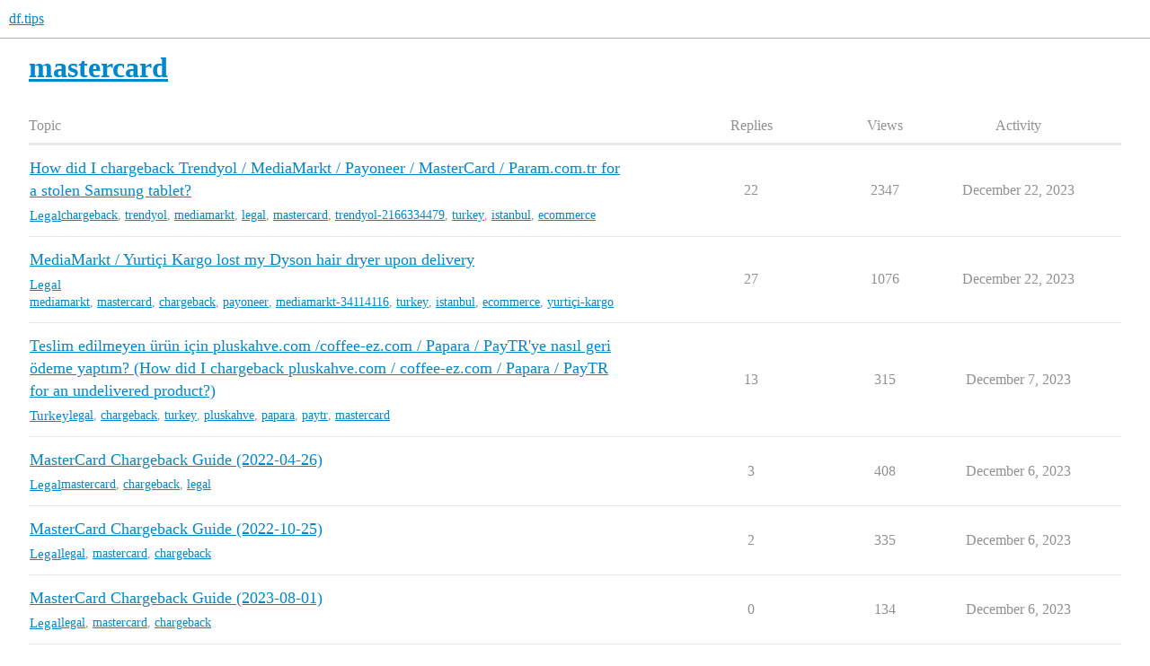

--- FILE ---
content_type: text/html; charset=utf-8
request_url: https://df.tips/tag/mastercard
body_size: 3249
content:
<!DOCTYPE html>
<html lang="en">
  <head>
    <meta charset="utf-8">
    <title>Topics tagged mastercard</title>
    <meta name="description" content="Topics tagged mastercard">
    <meta name="generator" content="Discourse 3.4.0.beta2-dev - https://github.com/discourse/discourse version afdb1ac0a017e7301ec69ca16e58dc8b1d6aec27">
<link rel="icon" type="image/png" href="https://df.tips/uploads/default/optimized/1X/9db98718e5586fb2d398aedc10523072d42d7d7e_2_32x32.ico">
<link rel="apple-touch-icon" type="image/png" href="https://df.tips/uploads/default/optimized/1X/512678248f7ff3c7d80d1d945de99a1a39bfdcfe_2_180x180.png">
<meta name="theme-color" media="all" content="#ffffff">

<meta name="viewport" content="width=device-width, initial-scale=1.0, minimum-scale=1.0, user-scalable=yes, viewport-fit=cover">
<link rel="canonical" href="https://df.tips/tag/mastercard" />

<link rel="search" type="application/opensearchdescription+xml" href="https://df.tips/opensearch.xml" title="df.tips Search">

    <link href="/stylesheets/color_definitions_scheme_1_2_3b03c55db6a3578a985126d13d743d05f063615e.css?__ws=df.tips" media="all" rel="stylesheet" class="light-scheme"/>

  <link href="/stylesheets/desktop_12b1abf2e98e1ce8a83c060a3a1f3ef1f9188748.css?__ws=df.tips" media="all" rel="stylesheet" data-target="desktop"  />



  <link href="/stylesheets/checklist_12b1abf2e98e1ce8a83c060a3a1f3ef1f9188748.css?__ws=df.tips" media="all" rel="stylesheet" data-target="checklist"  />
  <link href="/stylesheets/df-core-private_12b1abf2e98e1ce8a83c060a3a1f3ef1f9188748.css?__ws=df.tips" media="all" rel="stylesheet" data-target="df-core-private"  />
  <link href="/stylesheets/df-core_12b1abf2e98e1ce8a83c060a3a1f3ef1f9188748.css?__ws=df.tips" media="all" rel="stylesheet" data-target="df-core"  />
  <link href="/stylesheets/discourse-details_12b1abf2e98e1ce8a83c060a3a1f3ef1f9188748.css?__ws=df.tips" media="all" rel="stylesheet" data-target="discourse-details"  />
  <link href="/stylesheets/discourse-lazy-videos_12b1abf2e98e1ce8a83c060a3a1f3ef1f9188748.css?__ws=df.tips" media="all" rel="stylesheet" data-target="discourse-lazy-videos"  />
  <link href="/stylesheets/discourse-local-dates_12b1abf2e98e1ce8a83c060a3a1f3ef1f9188748.css?__ws=df.tips" media="all" rel="stylesheet" data-target="discourse-local-dates"  />
  <link href="/stylesheets/discourse-presence_12b1abf2e98e1ce8a83c060a3a1f3ef1f9188748.css?__ws=df.tips" media="all" rel="stylesheet" data-target="discourse-presence"  />
  <link href="/stylesheets/discourse-solved_12b1abf2e98e1ce8a83c060a3a1f3ef1f9188748.css?__ws=df.tips" media="all" rel="stylesheet" data-target="discourse-solved"  />
  <link href="/stylesheets/docker_manager_12b1abf2e98e1ce8a83c060a3a1f3ef1f9188748.css?__ws=df.tips" media="all" rel="stylesheet" data-target="docker_manager"  />
  <link href="/stylesheets/footnote_12b1abf2e98e1ce8a83c060a3a1f3ef1f9188748.css?__ws=df.tips" media="all" rel="stylesheet" data-target="footnote"  />
  <link href="/stylesheets/spoiler-alert_12b1abf2e98e1ce8a83c060a3a1f3ef1f9188748.css?__ws=df.tips" media="all" rel="stylesheet" data-target="spoiler-alert"  />

  <link href="/stylesheets/desktop_theme_6_2a587d91c52e8b67fa6454d6174898f65802afbc.css?__ws=df.tips" media="all" rel="stylesheet" data-target="desktop_theme" data-theme-id="6" data-theme-name="discotoc"/>
<link href="/stylesheets/desktop_theme_4_6696962c5e1dbea588436040e208e4b47398bb15.css?__ws=df.tips" media="all" rel="stylesheet" data-target="desktop_theme" data-theme-id="4" data-theme-name="discourse-social-links-clickable"/>
<link href="/stylesheets/desktop_theme_2_8d24323fc382d1808aba27e215edcdd31c1ca443.css?__ws=df.tips" media="all" rel="stylesheet" data-target="desktop_theme" data-theme-id="2" data-theme-name="default"/>

    
    <meta id="data-ga-universal-analytics" data-tracking-code="G-B1NNTE95QS" data-json="{&quot;cookieDomain&quot;:&quot;auto&quot;}" data-auto-link-domains="">

  <script async src="https://www.googletagmanager.com/gtag/js?id=G-B1NNTE95QS" nonce="dMP0Cg2OzuArI8KymqqS2DSQZ"></script>
  <script defer src="/assets/google-universal-analytics-v4-e154af4adb3c483a3aba7f9a7229b8881cdc5cf369290923d965a2ad30163ae8.js" data-discourse-entrypoint="google-universal-analytics-v4" nonce="dMP0Cg2OzuArI8KymqqS2DSQZ"></script>


        <link rel="next" href="/tag/mastercard?match_all_tags=true&amp;page=1&amp;tags%5B%5D=mastercard">
    <link rel="alternate" type="application/rss+xml" title="Latest posts" href="https://df.tips/posts.rss" />
    <link rel="alternate" type="application/rss+xml" title="hot Hot topics latest Latest topics top Top topics top_all All time top topics top_yearly Yearly top topics top_quarterly Quarterly top topics top_monthly Monthly top topics top_weekly Weekly top topics top_daily Daily top topics posts Latest posts private_posts Latest personal messages group_posts Latest posts from %{group_name} group_mentions Latest mentions from %{group_name} user_posts Latest posts by @%{username} user_topics Latest topics by @%{username} tag Tagged topics badge %{display_name} badge on %{site_title}" href="https://df.tips/tag/mastercard" />
    <meta property="og:site_name" content="df.tips" />
<meta property="og:type" content="website" />
<meta name="twitter:card" content="summary" />
<meta name="twitter:image" content="https://df.tips/uploads/default/original/1X/b5f8d8b0009ac64b1dc3bda9c49f6c07cfe4cf37.png" />
<meta property="og:image" content="https://df.tips/uploads/default/original/1X/b5f8d8b0009ac64b1dc3bda9c49f6c07cfe4cf37.png" />
<meta property="og:url" content="https://df.tips/tag/mastercard" />
<meta name="twitter:url" content="https://df.tips/tag/mastercard" />
<meta property="og:title" content="Topics tagged mastercard" />
<meta name="twitter:title" content="Topics tagged mastercard" />
<meta property="og:description" content="Topics tagged mastercard" />
<meta name="twitter:description" content="Topics tagged mastercard" />

    
  </head>
  <body class="crawler ">
    
    <header>
  <a href="/">
    df.tips
  </a>
</header>

    <div id="main-outlet" class="wrap" role="main">
      


  <h1>
    <a itemprop="item" href="https://df.tips/tag/mastercard">
      <span itemprop='name'>mastercard</span>
</a>  </h1>


<div class="topic-list-container" itemscope itemtype='http://schema.org/ItemList'>
  <meta itemprop='itemListOrder' content='http://schema.org/ItemListOrderDescending'>

  <table class='topic-list'>

    <thead>
      <tr>
        <th>Topic</th>
        <th></th>
        <th class="replies">Replies</th>
        <th class="views">Views</th>
        <th>Activity</th>
      </tr>
    </thead>

    <tbody>
        <tr class="topic-list-item">
          <td class="main-link" itemprop='itemListElement' itemscope itemtype='http://schema.org/ListItem'>
            <meta itemprop='position' content='1'>
            <span class="link-top-line">
              <a itemprop='url' href='https://df.tips/t/topic/1119' class='title raw-link raw-topic-link'>How did I chargeback Trendyol / MediaMarkt / Payoneer / MasterCard / Param.com.tr for a stolen Samsung tablet?</a>
            </span>
            <div class="link-bottom-line">
                <a href='/c/legal/46' class='badge-wrapper bullet'>
                  <span class='badge-category-bg' style='background-color: #0088CC'></span>
                  <span class='badge-category clear-badge'>
                    <span class='category-name'>Legal</span>
                  </span>
                </a>
                <div class="discourse-tags">
                    <a href='https://df.tips/tag/chargeback' class='discourse-tag'>chargeback</a>
                    ,&nbsp;
                    <a href='https://df.tips/tag/trendyol' class='discourse-tag'>trendyol</a>
                    ,&nbsp;
                    <a href='https://df.tips/tag/mediamarkt' class='discourse-tag'>mediamarkt</a>
                    ,&nbsp;
                    <a href='https://df.tips/tag/legal' class='discourse-tag'>legal</a>
                    ,&nbsp;
                    <a href='https://df.tips/tag/mastercard' class='discourse-tag'>mastercard</a>
                    ,&nbsp;
                    <a href='https://df.tips/tag/trendyol-2166334479' class='discourse-tag'>trendyol-2166334479</a>
                    ,&nbsp;
                    <a href='https://df.tips/tag/turkey' class='discourse-tag'>turkey</a>
                    ,&nbsp;
                    <a href='https://df.tips/tag/istanbul' class='discourse-tag'>istanbul</a>
                    ,&nbsp;
                    <a href='https://df.tips/tag/ecommerce' class='discourse-tag'>ecommerce</a>
                    
                </div>
            </div>
          </td>
          <td class='posters'>
              <a href="https://df.tips/u/dmitrii_fediuk" class="latest single">
                <img width="25" height="25" src="/user_avatar/df.tips/dmitrii_fediuk/25/3_2.png" class="avatar" title='Dmitrii Fediuk - Original Poster, Most Recent Poster, Accepted Answer' aria-label='Dmitrii Fediuk - Original Poster, Most Recent Poster, Accepted Answer'>
              </a>
          </td>
          <td class="replies">
            <span class='posts' title='posts'>22</span>
          </td>
          <td class="views">
            <span class='views' title='views'>2347</span>
          </td>
          <td>
            December 22, 2023
          </td>
        </tr>
        <tr class="topic-list-item">
          <td class="main-link" itemprop='itemListElement' itemscope itemtype='http://schema.org/ListItem'>
            <meta itemprop='position' content='2'>
            <span class="link-top-line">
              <a itemprop='url' href='https://df.tips/t/topic/1166' class='title raw-link raw-topic-link'>MediaMarkt / Yurtiçi Kargo lost my Dyson hair dryer upon delivery</a>
            </span>
            <div class="link-bottom-line">
                <a href='/c/legal/46' class='badge-wrapper bullet'>
                  <span class='badge-category-bg' style='background-color: #0088CC'></span>
                  <span class='badge-category clear-badge'>
                    <span class='category-name'>Legal</span>
                  </span>
                </a>
                <div class="discourse-tags">
                    <a href='https://df.tips/tag/mediamarkt' class='discourse-tag'>mediamarkt</a>
                    ,&nbsp;
                    <a href='https://df.tips/tag/mastercard' class='discourse-tag'>mastercard</a>
                    ,&nbsp;
                    <a href='https://df.tips/tag/chargeback' class='discourse-tag'>chargeback</a>
                    ,&nbsp;
                    <a href='https://df.tips/tag/payoneer' class='discourse-tag'>payoneer</a>
                    ,&nbsp;
                    <a href='https://df.tips/tag/mediamarkt-34114116' class='discourse-tag'>mediamarkt-34114116</a>
                    ,&nbsp;
                    <a href='https://df.tips/tag/turkey' class='discourse-tag'>turkey</a>
                    ,&nbsp;
                    <a href='https://df.tips/tag/istanbul' class='discourse-tag'>istanbul</a>
                    ,&nbsp;
                    <a href='https://df.tips/tag/ecommerce' class='discourse-tag'>ecommerce</a>
                    ,&nbsp;
                    <a href='https://df.tips/tag/yurti%C3%A7i-kargo' class='discourse-tag'>yurtiçi-kargo</a>
                    
                </div>
            </div>
          </td>
          <td class='posters'>
              <a href="https://df.tips/u/dmitrii_fediuk" class="latest single">
                <img width="25" height="25" src="/user_avatar/df.tips/dmitrii_fediuk/25/3_2.png" class="avatar" title='Dmitrii Fediuk - Original Poster, Most Recent Poster, Accepted Answer' aria-label='Dmitrii Fediuk - Original Poster, Most Recent Poster, Accepted Answer'>
              </a>
          </td>
          <td class="replies">
            <span class='posts' title='posts'>27</span>
          </td>
          <td class="views">
            <span class='views' title='views'>1076</span>
          </td>
          <td>
            December 22, 2023
          </td>
        </tr>
        <tr class="topic-list-item">
          <td class="main-link" itemprop='itemListElement' itemscope itemtype='http://schema.org/ListItem'>
            <meta itemprop='position' content='3'>
            <span class="link-top-line">
              <a itemprop='url' href='https://df.tips/t/topic/2075' class='title raw-link raw-topic-link'>Teslim edilmeyen ürün için pluskahve.com /coffee-ez.com / Papara / PayTR&#39;ye nasıl geri ödeme yaptım? (How did I chargeback pluskahve.com / coffee-ez.com / Papara / PayTR for an undelivered product?)</a>
            </span>
            <div class="link-bottom-line">
                <a href='/c/turkey/48' class='badge-wrapper bullet'>
                  <span class='badge-category-bg' style='background-color: #C7351B'></span>
                  <span class='badge-category clear-badge'>
                    <span class='category-name'>Turkey</span>
                  </span>
                </a>
                <div class="discourse-tags">
                    <a href='https://df.tips/tag/legal' class='discourse-tag'>legal</a>
                    ,&nbsp;
                    <a href='https://df.tips/tag/chargeback' class='discourse-tag'>chargeback</a>
                    ,&nbsp;
                    <a href='https://df.tips/tag/turkey' class='discourse-tag'>turkey</a>
                    ,&nbsp;
                    <a href='https://df.tips/tag/pluskahve' class='discourse-tag'>pluskahve</a>
                    ,&nbsp;
                    <a href='https://df.tips/tag/papara' class='discourse-tag'>papara</a>
                    ,&nbsp;
                    <a href='https://df.tips/tag/paytr' class='discourse-tag'>paytr</a>
                    ,&nbsp;
                    <a href='https://df.tips/tag/mastercard' class='discourse-tag'>mastercard</a>
                    
                </div>
            </div>
          </td>
          <td class='posters'>
              <a href="https://df.tips/u/dmitrii_fediuk" class="latest single">
                <img width="25" height="25" src="/user_avatar/df.tips/dmitrii_fediuk/25/3_2.png" class="avatar" title='Dmitrii Fediuk - Original Poster, Most Recent Poster, Accepted Answer' aria-label='Dmitrii Fediuk - Original Poster, Most Recent Poster, Accepted Answer'>
              </a>
          </td>
          <td class="replies">
            <span class='posts' title='posts'>13</span>
          </td>
          <td class="views">
            <span class='views' title='views'>315</span>
          </td>
          <td>
            December 7, 2023
          </td>
        </tr>
        <tr class="topic-list-item">
          <td class="main-link" itemprop='itemListElement' itemscope itemtype='http://schema.org/ListItem'>
            <meta itemprop='position' content='4'>
            <span class="link-top-line">
              <a itemprop='url' href='https://df.tips/t/topic/1117' class='title raw-link raw-topic-link'>MasterCard Chargeback Guide (2022-04-26)</a>
            </span>
            <div class="link-bottom-line">
                <a href='/c/legal/46' class='badge-wrapper bullet'>
                  <span class='badge-category-bg' style='background-color: #0088CC'></span>
                  <span class='badge-category clear-badge'>
                    <span class='category-name'>Legal</span>
                  </span>
                </a>
                <div class="discourse-tags">
                    <a href='https://df.tips/tag/mastercard' class='discourse-tag'>mastercard</a>
                    ,&nbsp;
                    <a href='https://df.tips/tag/chargeback' class='discourse-tag'>chargeback</a>
                    ,&nbsp;
                    <a href='https://df.tips/tag/legal' class='discourse-tag'>legal</a>
                    
                </div>
            </div>
          </td>
          <td class='posters'>
              <a href="https://df.tips/u/dmitrii_fediuk" class="latest single">
                <img width="25" height="25" src="/user_avatar/df.tips/dmitrii_fediuk/25/3_2.png" class="avatar" title='Dmitrii Fediuk - Original Poster, Most Recent Poster' aria-label='Dmitrii Fediuk - Original Poster, Most Recent Poster'>
              </a>
          </td>
          <td class="replies">
            <span class='posts' title='posts'>3</span>
          </td>
          <td class="views">
            <span class='views' title='views'>408</span>
          </td>
          <td>
            December 6, 2023
          </td>
        </tr>
        <tr class="topic-list-item">
          <td class="main-link" itemprop='itemListElement' itemscope itemtype='http://schema.org/ListItem'>
            <meta itemprop='position' content='5'>
            <span class="link-top-line">
              <a itemprop='url' href='https://df.tips/t/topic/1167' class='title raw-link raw-topic-link'>MasterCard Chargeback Guide (2022-10-25)</a>
            </span>
            <div class="link-bottom-line">
                <a href='/c/legal/46' class='badge-wrapper bullet'>
                  <span class='badge-category-bg' style='background-color: #0088CC'></span>
                  <span class='badge-category clear-badge'>
                    <span class='category-name'>Legal</span>
                  </span>
                </a>
                <div class="discourse-tags">
                    <a href='https://df.tips/tag/legal' class='discourse-tag'>legal</a>
                    ,&nbsp;
                    <a href='https://df.tips/tag/mastercard' class='discourse-tag'>mastercard</a>
                    ,&nbsp;
                    <a href='https://df.tips/tag/chargeback' class='discourse-tag'>chargeback</a>
                    
                </div>
            </div>
          </td>
          <td class='posters'>
              <a href="https://df.tips/u/dmitrii_fediuk" class="latest single">
                <img width="25" height="25" src="/user_avatar/df.tips/dmitrii_fediuk/25/3_2.png" class="avatar" title='Dmitrii Fediuk - Original Poster, Most Recent Poster' aria-label='Dmitrii Fediuk - Original Poster, Most Recent Poster'>
              </a>
          </td>
          <td class="replies">
            <span class='posts' title='posts'>2</span>
          </td>
          <td class="views">
            <span class='views' title='views'>335</span>
          </td>
          <td>
            December 6, 2023
          </td>
        </tr>
        <tr class="topic-list-item">
          <td class="main-link" itemprop='itemListElement' itemscope itemtype='http://schema.org/ListItem'>
            <meta itemprop='position' content='6'>
            <span class="link-top-line">
              <a itemprop='url' href='https://df.tips/t/topic/2076' class='title raw-link raw-topic-link'>MasterCard Chargeback Guide (2023-08-01)</a>
            </span>
            <div class="link-bottom-line">
                <a href='/c/legal/46' class='badge-wrapper bullet'>
                  <span class='badge-category-bg' style='background-color: #0088CC'></span>
                  <span class='badge-category clear-badge'>
                    <span class='category-name'>Legal</span>
                  </span>
                </a>
                <div class="discourse-tags">
                    <a href='https://df.tips/tag/legal' class='discourse-tag'>legal</a>
                    ,&nbsp;
                    <a href='https://df.tips/tag/mastercard' class='discourse-tag'>mastercard</a>
                    ,&nbsp;
                    <a href='https://df.tips/tag/chargeback' class='discourse-tag'>chargeback</a>
                    
                </div>
            </div>
          </td>
          <td class='posters'>
              <a href="https://df.tips/u/dmitrii_fediuk" class="latest single">
                <img width="25" height="25" src="/user_avatar/df.tips/dmitrii_fediuk/25/3_2.png" class="avatar" title='Dmitrii Fediuk - Original Poster, Most Recent Poster' aria-label='Dmitrii Fediuk - Original Poster, Most Recent Poster'>
              </a>
          </td>
          <td class="replies">
            <span class='posts' title='posts'>0</span>
          </td>
          <td class="views">
            <span class='views' title='views'>134</span>
          </td>
          <td>
            December 6, 2023
          </td>
        </tr>
        <tr class="topic-list-item">
          <td class="main-link" itemprop='itemListElement' itemscope itemtype='http://schema.org/ListItem'>
            <meta itemprop='position' content='7'>
            <span class="link-top-line">
              <a itemprop='url' href='https://df.tips/t/topic/1122' class='title raw-link raw-topic-link'>A chargeback request to Payoneer (2022-11-22)</a>
            </span>
            <div class="link-bottom-line">
                <a href='/c/legal/46' class='badge-wrapper bullet'>
                  <span class='badge-category-bg' style='background-color: #0088CC'></span>
                  <span class='badge-category clear-badge'>
                    <span class='category-name'>Legal</span>
                  </span>
                </a>
                <div class="discourse-tags">
                    <a href='https://df.tips/tag/chargeback' class='discourse-tag'>chargeback</a>
                    ,&nbsp;
                    <a href='https://df.tips/tag/payoneer' class='discourse-tag'>payoneer</a>
                    ,&nbsp;
                    <a href='https://df.tips/tag/mastercard' class='discourse-tag'>mastercard</a>
                    ,&nbsp;
                    <a href='https://df.tips/tag/trendyol-2166334479' class='discourse-tag'>trendyol-2166334479</a>
                    ,&nbsp;
                    <a href='https://df.tips/tag/bank' class='discourse-tag'>bank</a>
                    
                </div>
            </div>
          </td>
          <td class='posters'>
              <a href="https://df.tips/u/dmitrii_fediuk" class="latest single">
                <img width="25" height="25" src="/user_avatar/df.tips/dmitrii_fediuk/25/3_2.png" class="avatar" title='Dmitrii Fediuk - Original Poster, Most Recent Poster' aria-label='Dmitrii Fediuk - Original Poster, Most Recent Poster'>
              </a>
          </td>
          <td class="replies">
            <span class='posts' title='posts'>0</span>
          </td>
          <td class="views">
            <span class='views' title='views'>309</span>
          </td>
          <td>
            November 23, 2022
          </td>
        </tr>
    </tbody>

  </table>
</div>

  <div class="navigation" role='navigation' itemscope itemtype='http://schema.org/SiteNavigationElement'>
  </div>

 <!-- include_crawler_content? -->



  

    </div>
    <footer class="container wrap">
  <nav class='crawler-nav'>
    <ul>
      <li itemscope itemtype='http://schema.org/SiteNavigationElement'>
        <span itemprop='name'>
          <a href='/' itemprop="url">Home </a>
        </span>
      </li>
      <li itemscope itemtype='http://schema.org/SiteNavigationElement'>
        <span itemprop='name'>
          <a href='/categories' itemprop="url">Categories </a>
        </span>
      </li>
      <li itemscope itemtype='http://schema.org/SiteNavigationElement'>
        <span itemprop='name'>
          <a href='/guidelines' itemprop="url">Guidelines </a>
        </span>
      </li>
        <li itemscope itemtype='http://schema.org/SiteNavigationElement'>
          <span itemprop='name'>
            <a href='/tos' itemprop="url">Terms of Service </a>
          </span>
        </li>
        <li itemscope itemtype='http://schema.org/SiteNavigationElement'>
          <span itemprop='name'>
            <a href='/privacy' itemprop="url">Privacy Policy </a>
          </span>
        </li>
    </ul>
  </nav>
  <p class='powered-by-link'></p>
</footer>

    
    
  </body>
  
</html>


--- FILE ---
content_type: text/css
request_url: https://df.tips/stylesheets/df-core-private_12b1abf2e98e1ce8a83c060a3a1f3ef1f9188748.css?__ws=df.tips
body_size: 1287
content:
@import"https://fonts.googleapis.com/css?family=Open+Sans:300,300i,400,400i,600,600i,700,700i,800,800i";df *{tab-size:4;-moz-tab-size:4}html{font-family:"Open Sans",sans-serif;color:#676056}html body footer>h3,html body ol.category-breadcrumb{display:none}html body[class*=category-] ol.category-breadcrumb{display:block}html.desktop-view #main-outlet-wrapper{padding:0}html.desktop-view #main-outlet-wrapper>#main-outlet{padding-top:1em}html.desktop-view .d-header>.wrap{padding:0}.timeline-container{margin-left:87%}@media all and (min-width: 1250px){.timeline-container{margin-left:1000px}}.latest-topic-list .table-heading{display:none}.badge-wrapper{font-size:.95em}.category-heading p{font-size:1.2em;line-height:initial}body.categories-list table.category-list>thead,body.categories-list table.topic-list>thead{display:none}body.categories-list table.category-list tbody tr:first-of-type,body.categories-list table.topic-list tbody tr:first-of-type{border-top:0}body.categories-list table.category-list.with-topics td.category{width:35%}body.categories-list table.category-list.with-topics td.topics{display:none}body.categories-list table.category-list .category-description{font-size:.9em;margin-top:0}code,pre{font-family:Consolas,"Courier New",monospace;line-height:normal;font-weight:bold}:root{--d-max-width: 95%}pre{max-height:none;margin-top:0}pre>code{font-weight:normal;max-height:none}pre.onebox{margin-bottom:0}pre.onebox code ol.lines{margin-bottom:0;margin-left:35px}pre.onebox code ol.lines li{white-space:pre}pre.onebox code ol.lines li:before{width:30px;left:-35px}.container.posts{margin-bottom:0}@media screen and (min-width: 925px){.container.posts{grid-template-columns:90% 10% !important}}.container.posts .topic-post.sticky-avatar>article>.row>.topic-avatar{position:revert !important}.container.posts .topic-body .contents{font-family:"Open Sans",sans-serif}.container.posts .topic-body .contents .cooked{overflow:visible}.container.posts .topic-body pre{white-space:pre-wrap}html.desktop-view code,html.desktop-view pre{font-size:initial}html.desktop-view h1 code,html.desktop-view h1 pre,html.desktop-view h2 code,html.desktop-view h2 pre,html.desktop-view h3 code,html.desktop-view h3 pre,html.desktop-view h4 code,html.desktop-view h4 pre,html.desktop-view h6 code,html.desktop-view h6 pre,html.desktop-view h6 code,html.desktop-view h6 pre{font-size:110%}html.desktop-view .admin-contents code,html.desktop-view .admin-contents pre{font-size:12px}html.desktop-view pre>code{font-weight:normal}html.desktop-view #topic-title h1{font-size:1.5em}html.desktop-view .row{display:block}html.desktop-view .row>.gutter{padding-left:0;width:200px;position:absolute;top:0;left:1010px}html.desktop-view .row>.topic-avatar{height:45px;padding-right:8px;padding-bottom:8px}html.desktop-view .row>.topic-body{float:none;width:100%}html.desktop-view .row>.topic-body .topic-meta-data{overflow:hidden}html.desktop-view .row>.topic-body .topic-meta-data:after{clear:none}.topic-body p{margin:.25em 0 .5em 0}.topic-body .contents .cooked{padding:0 .5em}.topic-body .contents h2{font-size:1.4em;margin-top:.7em;margin-bottom:.25em}.topic-body .contents h3{font-size:1.3em;margin-top:.4em;margin-bottom:.2em}.topic-body .contents h2+h3{margin-top:0}.topic-body .contents img{margin-top:8px;margin-bottom:16px}aside.onebox{margin:.5em 0 1em 0}aside.onebox.githubblob{border:0;padding:0}aside.onebox.githubblob .onebox-body>h4>a{font-size:smaller}aside.onebox .onebox-body h3,aside.onebox .onebox-body h4{margin-bottom:5px}aside.onebox+br{display:none !important}.githubblob>header{display:none}.cooked h4,.cooked h5,.cooked h6,.d-editor-preview h4,.d-editor-preview h5,.d-editor-preview h6{margin:0 0 .2em 0}.d-header-wrap{position:initial !important;z-index:0 !important}body.category ol.category-breadcrumb>:not(:first-child){display:none}body.navigation-topics .list-controls .nav{margin-bottom:0}table.topic-list{word-break:break-all}.mobile-device .d-dropdown{width:180px}.mobile-device .category-breadcrumb{display:none}.mobile-device .nav-pills{margin-right:0}.mobile-device #create-topic,.mobile-device .list-controls>.container>button{margin-top:5px;margin-left:0;margin-right:4px;width:30px;height:30px;overflow:hidden}.mobile-device #create-topic i,.mobile-device .list-controls>.container>button i{margin-right:0}.category-boxes .category-box .logo,.category-boxes-with-topics .category-box .logo{height:100px}#topic[data-topic-id="2775"] table td{vertical-align:top;border:0}.hljs{padding:0}html.desktop-view body .row>.topic-body .contents img{margin-bottom:8px}

/*# sourceMappingURL=df-core-private_12b1abf2e98e1ce8a83c060a3a1f3ef1f9188748.css.map?__ws=df.tips */


--- FILE ---
content_type: text/css
request_url: https://df.tips/stylesheets/df-core_12b1abf2e98e1ce8a83c060a3a1f3ef1f9188748.css?__ws=df.tips
body_size: -85
content:
.cooked .solved-panel .by{display:initial}

/*# sourceMappingURL=df-core_12b1abf2e98e1ce8a83c060a3a1f3ef1f9188748.css.map?__ws=df.tips */


--- FILE ---
content_type: text/css
request_url: https://df.tips/stylesheets/desktop_theme_4_6696962c5e1dbea588436040e208e4b47398bb15.css?__ws=df.tips
body_size: -26
content:
.iconic-user-fields a{margin-right:5px}.iconic-user-fields .fa{font-size:1.2em;color:black}.iconic-user-fields .fa.d-icon.svg-icon.svg-string{margin-left:0px}

/*# sourceMappingURL=desktop_theme_4_6696962c5e1dbea588436040e208e4b47398bb15.css.map?__ws=df.tips */


--- FILE ---
content_type: text/css
request_url: https://df.tips/stylesheets/desktop_theme_2_8d24323fc382d1808aba27e215edcdd31c1ca443.css?__ws=df.tips
body_size: -117
content:

/*# sourceMappingURL=desktop_theme_2_8d24323fc382d1808aba27e215edcdd31c1ca443.css.map?__ws=df.tips */
